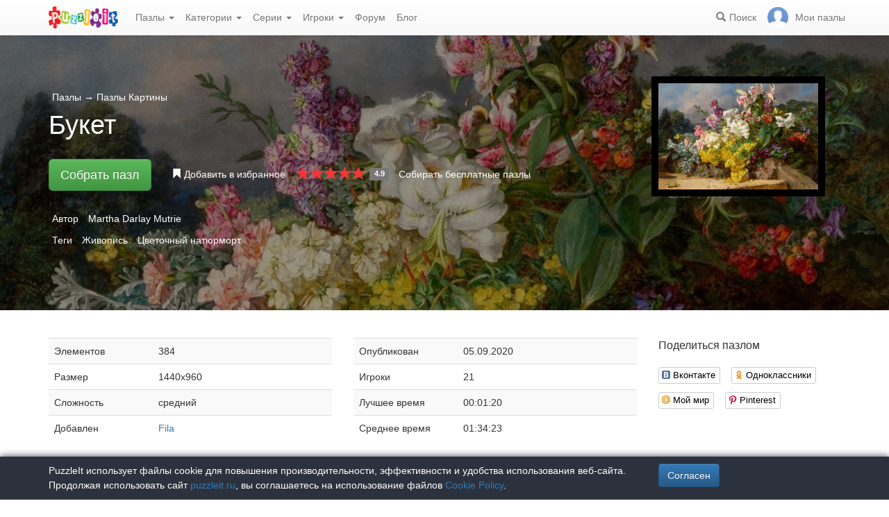

--- FILE ---
content_type: text/html; charset=UTF-8
request_url: https://puzzleit.ru/puzzles/view/222978
body_size: 7444
content:
<!DOCTYPE html>
<html lang="ru">
<head>
  <meta charset="utf-8"/>  <title>Пазл «Букет» из 384 элементов | Собрать онлайн пазл №222978</title>

  <meta http-equiv="X-UA-Compatible" content="IE=edge" />
  <meta name="viewport" content="width=device-width, initial-scale=1.0">

  <meta name="robots" content="noodp"/>
  <meta name="yandex-verification" content="43838647cafd4911" />
  <meta name="description" content="Martha Darlay Mutrie"/><meta property="og:title" content="Пазл «Букет» из 384 элементов | Собрать онлайн пазл №222978"/><meta property="og:description" content="Martha Darlay Mutrie"/><meta property="og:image" content="https://puzzleit.ru/files/puzzles/223/222978/_background.webp"/>
  <link href="/favicon.ico" type="image/x-icon" rel="icon"/>
  <link href="/favicon.ico" type="image/x-icon" rel="shortcut icon"/>
  
  <link rel="apple-touch-icon" href="/apple-touch-icon.png">
  <link rel="apple-touch-icon" sizes="76x76" href="/apple-touch-icon-76x76.png">
  <link rel="apple-touch-icon" sizes="120x120" href="/apple-touch-icon-120x120.png">
  <link rel="apple-touch-icon" sizes="152x152" href="/apple-touch-icon-152x152.png">

  <link rel="stylesheet" href="/bootstrap/3.3.6/css/bootstrap.min.css">
  <link rel="stylesheet" href="/bootstrap/3.3.6/css/bootstrap-theme.min.css">
  <link rel="stylesheet" href="/font-awesome/4.7.0/css/font-awesome.min.css">
  <link rel="stylesheet" href="/c/styles.min.css">

  <link rel="stylesheet" href="/c/star-rating.min.css"/><link rel="stylesheet" href="/fancybox/jquery.fancybox.css"/><link rel="stylesheet" href="/c/social-likes_birman.css"/>
  <script src="/j/jquery-1.11.1.min.js"></script>
  <script src="/j/jquery-1.11.2-ui.min.js"></script>
  <script src="/bootstrap/3.2.0/js/bootstrap.min.js"></script>

  <!--[if lt IE 9]>
  <script src="//oss.maxcdn.com/html5shiv/3.7.2/html5shiv.min.js"></script>
  <script src="//oss.maxcdn.com/respond/1.4.2/respond.min.js"></script>
  <![endif]-->

  <script src="/j/star-rating.min.js"></script><script src="/j/readmore.min.js"></script><script src="/fancybox/jquery.fancybox.pack.js"></script><script src="/j/social-likes.min.js"></script>
  <link rel="canonical" href="https://puzzleit.ru/puzzles/view/222978" />

  <script>
    function hideFlash() {
      $('.success').fadeOut();
      $('.error').fadeOut();
    }

    $(document).ready(function () {
      $(document).click(function () {
        hideFlash();
      });

      setTimeout(hideFlash, 5000);
    });
  </script>
</head>
<body>
  
  <header class="navbar-fixed-top">
  <div class="navbar navbar-default navbar-static-top" id="top" role="banner">
    <div class="container">
      <div class="navbar-header">
        <button class="navbar-toggle collapsed" type="button" data-toggle="collapse" data-target=".bs-navbar-collapse">
          <span class="sr-only">Меню</span>
          <span class="icon-bar"></span>
          <span class="icon-bar"></span>
          <span class="icon-bar"></span>
        </button>
        <span class="search-link navbar-link navbar-toggle collapsed"><span class="hidden visible-xs glyphicon glyphicon-search"></span></span>
        <a href="/" class="navbar-brand"><img src="/i/logo.png" alt="PuzzleIt - пазлы онлайн. Большая колллекция бесплатных онлайн пазлов!" title="PuzzleIt - пазлы онлайн. Большая колллекция бесплатных онлайн пазлов!"/></a>
      </div>
      <nav class="collapse navbar-collapse bs-navbar-collapse">
        <ul class="nav navbar-nav">
          <li class="dropdown">
            <a href="#" class="dropdown-toggle" data-toggle="dropdown">Пазлы <span class="caret"></span></a>
            <ul class="dropdown-menu">
              <li><a href="/">Все</a></li>
              <li><a href="/puzzles/tag/free">Бесплатные</a></li>
            </ul>
          </li>
          <li class="dropdown">
            <a href="#" class="dropdown-toggle" data-toggle="dropdown">Категории <span class="caret"></span></a>
            <ul class="dropdown-menu">
              <li><a href="/puzzles/category/bolshie-pazly">Большие пазлы</a></li>
              <li><a href="/puzzles/category/new-year">Новогодние пазлы</a></li>
              <li><a href="/puzzles/category/cities-and-countries">Города и страны</a></li>
              <li><a href="/puzzles/category/for-adults">Пазлы для взрослых</a></li>
              <li><a href="/puzzles/category/for-kids">Пазлы для детей</a></li>
              <li><a href="/puzzles/category/animals">Животные</a></li>
              <li><a href="/puzzles/category/photo">Фотографии</a></li>
              <li><a href="/puzzles/category/paintings">Картины</a></li>
              <li><a href="/puzzles/category/cartoons">Мультфильмы</a></li>
              <li><a href="/puzzles/category/nature">Природа</a></li>
              <li><a href="/puzzles/category/architecture">Архитектура</a></li>
              <li><a href="/puzzles/category/girls">Девушки</a></li>
              <li><a href="/puzzles/category/dinosaurs">Динозавры</a></li>
              <li><a href="/puzzles/category/pazly-s-edoj">Еда</a></li>
              <li><a href="/puzzles/category/pazly-s-kartami">Карты</a></li>
              <li><a href="/puzzles/category/horses">Лошади</a></li>
              <li><a href="/puzzles/category/mashiny">Машины</a></li>
              <li><a href="/puzzles/category/cinema">Фильмы</a></li>
              <li><a href="/puzzles/category/pazly-so-skazkami">Сказки</a></li>
              <li><a href="/puzzles/category/flowers">Цветы</a></li>
            </ul>
          </li>
          <li class="dropdown">
            <a href="#" class="dropdown-toggle" data-toggle="dropdown">Серии <span class="caret"></span></a>
            <ul class="dropdown-menu">
              <li><a href="/series/tags">Темы и коллекции</a></li>
              <li><a href="/series/authors">Авторы</a></li>
            </ul>
          </li>
          <li class="dropdown">
            <a href="#" class="dropdown-toggle" data-toggle="dropdown">Игроки <span class="caret"></span></a>
            <ul class="dropdown-menu">
              <li><a href="/users" rel="nofollow">Рейтинг игроков</a></li>
              <li><a href="/comments" rel="nofollow">Лента комментариев</a></li>
            </ul>
          </li>
          <li class="">
            <a href="/forum">Форум</a>
          </li>
          <li class="">
            <a href="/blog">Блог</a>
          </li>
        </ul>
        <ul class="nav navbar-nav navbar-right">
          <li class="search-link hidden-xs" title="Поиск">
            <a href="/?search" rel="nofollow"><span class="glyphicon glyphicon-search"></span><span>Поиск</span></a>
          </li>
          <li id="my-link" title="Мои пазлы">
            <a href="/my" rel="nofollow"><img src="/img/photo-empty.webp" alt=""/><span>Мои пазлы </span></a>
          </li>
        </ul>
      </nav>
    </div>
  </div>
</header>

<script>
  $(function () {
    $(".search-link").click(function (e) {
      $("#filters").toggle();
      e.preventDefault();
      return false;
    });
    $("#filters .close").click(function () {
      $('#content').css({'padding-top': ''});
      $("#filters").hide();
    });
  });
</script>
<div id="filters" class="container" style="display: none;">
  <form action="/" method="get" class="form-inline">
    <div class="btn-toolbar navbar-right" role="toolbar">
      <div id="allOrFree" class="btn-group navbar-btn btn-group-sm">
        <a href="/" class="btn btn-default active">Все</a>
        <a href="/puzzles/tag/free" class="btn btn-default">Бесплатные</a>
      </div>
      <div id="sort" class="btn-group navbar-btn btn-group-sm">
        <a rel="nofollow" class="btn btn-default active" href="/?sort=Puzzles.published&direction=asc">по дате&nbsp;<span class="hidden-xs glyphicon glyphicon-sort-by-attributes-alt" aria-hidden="true"></span></a>
        <a rel="nofollow" class="btn btn-default" href="/?sort=Puzzles.pieces&direction=asc">сложности</a>
        <a rel="nofollow" class="btn btn-default" href="/?sort=Puzzles.rating&direction=asc">рейтингу</a>
        <a rel="nofollow" class="btn btn-default" href="/?sort=Puzzles.game_session_count&direction=asc">сборам</a>
      </div>
      <div id="search" class="btn-group btn-group-sm navbar-btn">
        <div class="input-group input-group-sm">
          <input type="text" name="search" class="form-control" value="" />
          <span class="input-group-btn">
            <button class="btn btn-default" type="submit"><span class="glyphicon glyphicon-search"></span></button>
          </span>
        </div>
      </div>
    </div>
  </form>
</div>
  <div id="content">
    
<script>
  $(function() {
    $('#rating').on('rating.change', function(event, value, caption) {
      $.post('/puzzles/vote/222978', {'rate': value, _method: 'POST'});
      $('#rating').rating('refresh', {disabled: true, defaultCaption: 'Ваша оценка: ' + value});
    });
  });
  $(document).ready(function() {
    $(".fancybox").fancybox({
      tpl : {
        closeBtn : '<a title="Закрыть" class="fancybox-item fancybox-close" href="javascript:;"></a>'
     }
    });
  });
</script>

<div class="puzzle">
  <div class="header" style="background-image: url('//puzzleit.ru/files/puzzles/223/222978/_background.webp');">
    <div class="container">
      <div class="row">
        <div class="col-md-9 col-sm-8 col-xs-12">
          <ul class="tags list-inline text-white">
            <li>
              <a href="/">Пазлы</a>
 <span class="large">&rarr;</span> <a href="/puzzles/category/paintings">Пазлы Картины</a>
            </li>
          </ul>

          <h1>Букет</h1>

        </div>
        <div class="col-md-3 col-sm-4 col-xs-12">
          <a class="img-preview fancybox" target="_blank" href="//puzzleit.ru/files/puzzles/223/222978/_original.jpg">
            <img src="//puzzleit.ru/files/puzzles/223/222978/_preview.webp" class="hidden-xs" title="Показать картинку"/>
            <span class="hidden-sm hidden-md hidden-lg"><i class="glyphicon glyphicon-search"></i> Показать картинку</span>
          </a>
        </div>
        <div class="col-md-9 col-sm-8 col-xs-12">
          <ul class="actions list-inline">
            <li class="button">
              <a href="/puzzles/game/222978" class="btn btn-lg btn-success" id="solveButton" rel=”nofollow”>Собрать пазл</a>
            </li>
            <li class="favorite ">
              <a href="/puzzles/favorite/222978" title="Добавить в избранное" rel=”nofollow”>
                <span class="glyphicon glyphicon-bookmark"></span>
                <span>Добавить в избранное</span>
              </a>
            </li>
            <li class="rating">
              <input id="rating" disabled="disabled" value="4.9" class="rating form-control hide" data-size="xs" data-step="1" data-max="5" data-min="0" data-show-clear="false" data-clear-caption="нет оценок" data-default-caption="{rating}" data-star-captions="{}">
            </li>
            <li>
              <a href="/puzzles/tag/free">Собирать бесплатные пазлы</a>
            </li>
          </ul>
        </div>
      </div>

          <ul class="tags list-inline text-white">
            <li>Автор</li>
            <li><a href="/puzzles/author/martha-darlay-mutrie">Martha Darlay Mutrie</a></li>
          </ul>

          <ul class="tags list-inline text-white">
            <li>Теги</li>
            <li><a href="/puzzles/tag/zhivopis">Живопись</a></li>
            <li><a href="/puzzles/tag/tsvetochnyiy-natyurmort">Цветочный натюрморт</a></li>
          </ul>

    </div>
  </div>

  <div class="container m-section">
    <div class="row">
      <div class="pull-right col-md-3 col-sm-3 col-xs-12">
        <p class="lead">Поделиться пазлом</p>
        
<div class="social-likes" data-url="https://puzzleit.ru/puzzles/view/222978">
  <div class="vkontakte" title="Поделиться во Вконтакте">Вконтакте</div>
	<div class="odnoklassniki" title="Поделиться в Одноклассниках">Одноклассники</div>
	<div class="mailru" title="Поделиться в Моём мире">Мой мир</div>
	<div class="pinterest" title="Поделиться на Pinterest" data-media="https://puzzleit.ru/files/puzzles/223/222978/_original.jpg">Pinterest</div>
</div>
      </div>
      <div class="col-md-9 col-sm-9 col-xs-12">
        <div class="row params">
          <div class="col-md-6 col-xs-12">
            <table class="table table-striped">
              <tr>
                <td>Элементов</td>
                <td>384</td>
              </tr>
              <tr>
                <td>Размер</td>
                <td>1440x960</td>
              </tr>
              <tr>
                <td>Сложность</td>
                <td>средний</td>
              </tr>
              <tr>
                <td>Добавлен</td>
                <td><a href="/users/2184" class="absolute" rel="nofollow">Fila</a></td>
              </tr>
            </table>
          </div>
          <div class="col-md-6 col-xs-12">
            <table class="table table-striped">
              <tr>
                <td>Опубликован</td>
                <td>05.09.2020</td>
              </tr>
              <tr>
                <td>Игроки</td>
                <td>21</td>
              </tr>
              <tr>
                <td>Лучшее время</td>
                <td>00:01:20</td>
              </tr>
              <tr>
                <td>Среднее время</td>
                <td>01:34:23</td>
              </tr>
            </table>
          </div>
        </div>
        <div class="description">
          <div id="article">Martha Darlay Mutrie</div>
          <script>
            $(function () {
              $("#article").readmore({
                collapsedHeight: 200,
                moreLink: '<a href="#">Читать дальше</a>',
                lessLink: '<a href="#">Закрыть</a>'
              });
            });
          </script>
        </div>
      </div>
    </div>

    <div class="row">
      <div class="pull-right col-md-4 col-xs-12 col-sm-12">
        <div class="users-rating">
          <div class="row">
            <div class="pull-left"><h2>Рейтинг игроков</h2></div>
            <div class="pull-right"><span class="time">Время сбора</span></div>
          </div>
          <div class="row">
            <div class="line"></div>
          </div>
          <div class="row">
            <div class="pull-left"><div class="user">
  <div class="userpic" title="Владимир">
  <div class="crown" title="Имеет подписку"></div>
  <a href="/users/2178"><img src="//puzzleit.ru/files/users/2/userpic_2178.gif" alt="Владимир" rel="nofollow"/></a></div>  <div class="name">
    <a href="/users/2178" rel="nofollow">Владимир</a>    <span class="crown" title="Почётный участник клуба любителей пазлов"><span class=" glyphicon glyphicon-king" aria-hidden="true"></span></span>
  </div>
</div>
</div>
            <div class="pull-right"><span class="time">00:01:20</span></div>
          </div>
          <div class="row">
            <div class="line"></div>
          </div>
          <div class="row">
            <div class="pull-left"><div class="user">
  <div class="userpic" title="Vika777">
  <div class="crown" title="Имеет подписку"></div>
  <a href="/users/1180"><img src="/img/photo-empty.png" alt="Vika777" rel="nofollow"/></a></div>  <div class="name">
    <a href="/users/1180" rel="nofollow">Vika777</a>    <span class="crown" title="Почётный участник клуба любителей пазлов"><span class=" glyphicon glyphicon-king" aria-hidden="true"></span></span>
  </div>
</div>
</div>
            <div class="pull-right"><span class="time">00:19:05</span></div>
          </div>
          <div class="row">
            <div class="line"></div>
          </div>
          <div class="row">
            <div class="pull-left"><div class="user">
  <div class="userpic" title="Tina47">
  <div class="crown" title="Имеет подписку"></div>
  <a href="/users/725"><img src="/img/photo-empty.png" alt="Tina47" rel="nofollow"/></a></div>  <div class="name">
    <a href="/users/725" rel="nofollow">Tina47</a>    <span class="crown" title="Почётный участник клуба любителей пазлов"><span class=" glyphicon glyphicon-king" aria-hidden="true"></span></span>
  </div>
</div>
</div>
            <div class="pull-right"><span class="time">00:43:17</span></div>
          </div>
          <div class="row">
            <div class="line"></div>
          </div>
          <div class="row">
            <div class="pull-left"><div class="user">
  <div class="userpic" title="Aljonka">
  <a href="/users/40981"><img src="//puzzleit.ru/files/users/41/userpic_40981.gif" alt="Aljonka" rel="nofollow"/></a></div>  <div class="name">
    <a href="/users/40981" rel="nofollow">Aljonka</a>  </div>
</div>
</div>
            <div class="pull-right"><span class="time">00:46:55</span></div>
          </div>
          <div class="row">
            <div class="line"></div>
          </div>
          <div class="row">
            <div class="pull-left"><div class="user">
  <div class="userpic" title="corvus1974">
  <a href="/users/18590"><img src="//puzzleit.ru/files/users/19/userpic_18590.gif" alt="corvus1974" rel="nofollow"/></a></div>  <div class="name">
    <a href="/users/18590" rel="nofollow">corvus1974</a>  </div>
</div>
</div>
            <div class="pull-right"><span class="time">00:50:30</span></div>
          </div>
          <div class="row">
            <div class="line"></div>
          </div>
          <div class="row">
            <div class="pull-left"><div class="user">
  <div class="userpic" title="vasilbca">
  <a href="/users/98887"><img src="/img/photo-empty.png" alt="vasilbca" rel="nofollow"/></a></div>  <div class="name">
    <a href="/users/98887" rel="nofollow">vasilbca</a>  </div>
</div>
</div>
            <div class="pull-right"><span class="time">00:51:56</span></div>
          </div>
          <div class="row">
            <div class="line"></div>
          </div>
          <div class="row">
            <div class="pull-left"><div class="user">
  <div class="userpic" title="feba">
  <div class="crown" title="Имеет подписку"></div>
  <a href="/users/1075"><img src="/img/photo-empty.png" alt="feba" rel="nofollow"/></a></div>  <div class="name">
    <a href="/users/1075" rel="nofollow">feba</a>    <span class="crown" title="Почётный участник клуба любителей пазлов"><span class=" glyphicon glyphicon-king" aria-hidden="true"></span></span>
  </div>
</div>
</div>
            <div class="pull-right"><span class="time">00:52:59</span></div>
          </div>
          <div class="row">
            <div class="line"></div>
          </div>
          <div class="row">
            <div class="pull-left"><div class="user">
  <div class="userpic" title="zasmin">
  <div class="crown" title="Имеет подписку"></div>
  <a href="/users/744"><img src="//puzzleit.ru/files/users/1/userpic_744.gif" alt="zasmin" rel="nofollow"/></a></div>  <div class="name">
    <a href="/users/744" rel="nofollow">zasmin</a>    <span class="crown" title="Почётный участник клуба любителей пазлов"><span class=" glyphicon glyphicon-king" aria-hidden="true"></span></span>
  </div>
</div>
</div>
            <div class="pull-right"><span class="time">01:06:27</span></div>
          </div>
          <div class="row">
            <div class="line"></div>
          </div>
          <div class="row">
            <div class="pull-left"><div class="user">
  <div class="userpic" title="leila64">
  <a href="/users/103752"><img src="/img/photo-empty.png" alt="leila64" rel="nofollow"/></a></div>  <div class="name">
    <a href="/users/103752" rel="nofollow">leila64</a>  </div>
</div>
</div>
            <div class="pull-right"><span class="time">01:08:15</span></div>
          </div>
          <div class="row">
            <div class="line"></div>
          </div>
          <div class="row">
            <div class="pull-left"><div class="user">
  <div class="userpic" title="MARABU">
  <a href="/users/808"><img src="/img/photo-empty.png" alt="MARABU" rel="nofollow"/></a></div>  <div class="name">
    <a href="/users/808" rel="nofollow">MARABU</a>  </div>
</div>
</div>
            <div class="pull-right"><span class="time">01:10:05</span></div>
          </div>
          <div class="row">
            <div class="line"></div>
          </div>
          <div class="row">
            <div class="pull-left"><div class="user">
  <div class="userpic" title="granka">
  <a href="/users/9130"><img src="/img/photo-empty.png" alt="granka" rel="nofollow"/></a></div>  <div class="name">
    <a href="/users/9130" rel="nofollow">granka</a>  </div>
</div>
</div>
            <div class="pull-right"><span class="time">01:15:52</span></div>
          </div>
          <div class="row">
            <div class="line"></div>
          </div>
          <div class="row">
            <div class="pull-left"><div class="user">
  <div class="userpic" title="Svetik 007">
  <a href="/users/6504"><img src="/img/photo-empty.png" alt="Svetik 007" rel="nofollow"/></a></div>  <div class="name">
    <a href="/users/6504" rel="nofollow">Svetik 007</a>  </div>
</div>
</div>
            <div class="pull-right"><span class="time">01:19:45</span></div>
          </div>
          <div class="row">
            <div class="line"></div>
          </div>
          <div class="row">
            <div class="pull-left"><div class="user">
  <div class="userpic" title="koroleva68">
  <a href="/users/57647"><img src="//puzzleit.ru/files/users/58/userpic_57647.gif" alt="koroleva68" rel="nofollow"/></a></div>  <div class="name">
    <a href="/users/57647" rel="nofollow">koroleva68</a>  </div>
</div>
</div>
            <div class="pull-right"><span class="time">01:19:47</span></div>
          </div>
          <div class="row">
            <div class="line"></div>
          </div>
          <div class="row">
            <div class="pull-left"><div class="user">
  <div class="userpic" title="Агата 2">
  <a href="/users/40415"><img src="//puzzleit.ru/files/users/40/userpic_40415.gif" alt="Агата 2" rel="nofollow"/></a></div>  <div class="name">
    <a href="/users/40415" rel="nofollow">Агата 2</a>  </div>
</div>
</div>
            <div class="pull-right"><span class="time">01:19:52</span></div>
          </div>
          <div class="row">
            <div class="line"></div>
          </div>
          <div class="row">
            <div class="pull-left"><div class="user">
  <div class="userpic" title="ЛЕСЯ ">
  <div class="crown" title="Имеет подписку"></div>
  <a href="/users/7257"><img src="/img/photo-empty.png" alt="ЛЕСЯ " rel="nofollow"/></a></div>  <div class="name">
    <a href="/users/7257" rel="nofollow">ЛЕСЯ </a>    <span class="crown" title="Почётный участник клуба любителей пазлов"><span class=" glyphicon glyphicon-king" aria-hidden="true"></span></span>
  </div>
</div>
</div>
            <div class="pull-right"><span class="time">01:23:58</span></div>
          </div>
          <div class="row">
            <div class="line"></div>
          </div>
          <div class="row">
            <div class="pull-left"><div class="user">
  <div class="userpic" title="Людмила26">
  <a href="/users/100267"><img src="//puzzleit.ru/files/users/100/userpic_100267.gif" alt="Людмила26" rel="nofollow"/></a></div>  <div class="name">
    <a href="/users/100267" rel="nofollow">Людмила26</a>  </div>
</div>
</div>
            <div class="pull-right"><span class="time">01:25:39</span></div>
          </div>
          <div class="row">
            <div class="line"></div>
          </div>
          <div class="row">
            <div class="pull-left"><div class="user">
  <div class="userpic" title="zoi">
  <a href="/users/80924"><img src="/img/photo-empty.png" alt="zoi" rel="nofollow"/></a></div>  <div class="name">
    <a href="/users/80924" rel="nofollow">zoi</a>  </div>
</div>
</div>
            <div class="pull-right"><span class="time">01:29:53</span></div>
          </div>
          <div class="row">
            <div class="line"></div>
          </div>
          <div class="row">
            <div class="pull-left"><div class="user">
  <div class="userpic" title="prettykatie">
  <a href="/users/90906"><img src="/img/photo-empty.png" alt="prettykatie" rel="nofollow"/></a></div>  <div class="name">
    <a href="/users/90906" rel="nofollow">prettykatie</a>  </div>
</div>
</div>
            <div class="pull-right"><span class="time">01:56:28</span></div>
          </div>
          <div class="row">
            <div class="line"></div>
          </div>
          <div class="row">
            <div class="pull-left"><div class="user">
  <div class="userpic" title="sophia_z50">
  <a href="/users/18553"><img src="/img/photo-empty.png" alt="sophia_z50" rel="nofollow"/></a></div>  <div class="name">
    <a href="/users/18553" rel="nofollow">sophia_z50</a>  </div>
</div>
</div>
            <div class="pull-right"><span class="time">02:35:04</span></div>
          </div>
          <div class="row">
            <div class="line"></div>
          </div>
          <div class="row">
            <div class="pull-left"><div class="user">
  <div class="userpic" title="ВИКА1980">
  <a href="/users/92444"><img src="/img/photo-empty.png" alt="ВИКА1980" rel="nofollow"/></a></div>  <div class="name">
    <a href="/users/92444" rel="nofollow">ВИКА1980</a>  </div>
</div>
</div>
            <div class="pull-right"><span class="time">03:50:57</span></div>
          </div>
        </div>
      </div>
      <div class="pull-left col-md-8 col-sm-12">
        
<div id="comments" class="comments">
  <div class="mb-30">
    <h2>Комментарии к пазлу</h2>
    
  </div>

  <div class="mb-30">
    <p class="lead">Добавить комментарий</p>
    <div><a href="/login?redirect=/puzzles/view/222978" rel="nofollow">Войдите</a> или <a href="/register?redirect=/puzzles/view/222978" rel="nofollow">зарегистрируйтесь</a>, чтобы добавлять комментарии.</div>
  </div>
</div>

<script>
  $(function() {
    $(".comment a.comment-link").click(function(e) {
      e.preventDefault();
      $(this).parents('.comment-body').find('.form').load($(this).attr('href'));
      return false;
    });
  });
</script>
      </div>
    </div>
  </div>
</div>


  <div class="container"><h2>Похожие пазлы</h2></div>
  <div id="puzzles" class="row puzzles">
    <div class="list clearfix">
    <div class="item-container col-lg-2 col-md-2 col-sm-3 col-xs-6">
  <div class="item-square"></div>
  <div class="item-box">
    <div class="item">
      <img src="//puzzleit.ru/files/puzzles/347/347021/_thumb.webp" alt="Пазл: Натюрморт с клубникой" />
      <a href="/puzzles/view/347021" class="title">Натюрморт с клубникой</a>

      <a href="/puzzles/game/347021" class="glyphicon glyphicon-play" title="Собрать пазл" rel=”nofollow”></a>



      <form name="post_6981398a3661d178393014" style="display:none;" method="post" action="/puzzles/favorite/347021"><input type="hidden" name="_method" value="POST"/></form><a href="#" title="Добавить в избранное" class="favorite glyphicon glyphicon-bookmark mr-5" onclick="document.post_6981398a3661d178393014.submit(); event.returnValue = false; return false;"></a>      <ul>
        <li title="Элементов"><i class="fa fa-puzzle-piece"></i>&nbsp;285</li>
        <li title="Игроки"><i class="fa fa-user"></i>&nbsp;2</li>
        <li title="Рейтинг"><i class="fa fa-star"></i>&nbsp;0</li>
      </ul>

    </div>
  </div>
</div>    <div class="item-container col-lg-2 col-md-2 col-sm-3 col-xs-6">
  <div class="item-square"></div>
  <div class="item-box">
    <div class="item">
      <img src="//puzzleit.ru/files/puzzles/344/344298/_thumb.webp" alt="Пазл: Маленькая галерея" />
      <a href="/puzzles/view/344298" class="title">Маленькая галерея</a>

      <a href="/puzzles/game/344298" class="glyphicon glyphicon-play" title="Собрать пазл" rel=”nofollow”></a>



      <form name="post_6981398a366e8591757057" style="display:none;" method="post" action="/puzzles/favorite/344298"><input type="hidden" name="_method" value="POST"/></form><a href="#" title="Добавить в избранное" class="favorite glyphicon glyphicon-bookmark mr-5" onclick="document.post_6981398a366e8591757057.submit(); event.returnValue = false; return false;"></a>      <ul>
        <li title="Элементов"><i class="fa fa-puzzle-piece"></i>&nbsp;294</li>
        <li title="Игроки"><i class="fa fa-user"></i>&nbsp;2</li>
        <li title="Рейтинг"><i class="fa fa-star"></i>&nbsp;5</li>
      </ul>

    </div>
  </div>
</div>    <div class="item-container col-lg-2 col-md-2 col-sm-3 col-xs-6">
  <div class="item-square"></div>
  <div class="item-box">
    <div class="item">
      <img src="//puzzleit.ru/files/puzzles/314/313600/_thumb.webp" alt="Пазл: Девушка у фонтана " />
      <a href="/puzzles/view/313600" class="title">Девушка у фонтана </a>

      <a href="/puzzles/game/313600" class="glyphicon glyphicon-play" title="Собрать пазл" rel=”nofollow”></a>



      <form name="post_6981398a3675a048919223" style="display:none;" method="post" action="/puzzles/favorite/313600"><input type="hidden" name="_method" value="POST"/></form><a href="#" title="Добавить в избранное" class="favorite glyphicon glyphicon-bookmark mr-5" onclick="document.post_6981398a3675a048919223.submit(); event.returnValue = false; return false;"></a>      <ul>
        <li title="Элементов"><i class="fa fa-puzzle-piece"></i>&nbsp;180</li>
        <li title="Игроки"><i class="fa fa-user"></i>&nbsp;2</li>
        <li title="Рейтинг"><i class="fa fa-star"></i>&nbsp;5</li>
      </ul>

    </div>
  </div>
</div>    <div class="item-container col-lg-2 col-md-2 col-sm-3 col-xs-6">
  <div class="item-square"></div>
  <div class="item-box">
    <div class="item">
      <img src="//puzzleit.ru/files/puzzles/328/328144/_thumb.webp" alt="Пазл: Портреты" />
      <a href="/puzzles/view/328144" class="title">Портреты</a>

      <a href="/puzzles/game/328144" class="glyphicon glyphicon-play" title="Собрать пазл" rel=”nofollow”></a>



      <form name="post_6981398a367c1237599589" style="display:none;" method="post" action="/puzzles/favorite/328144"><input type="hidden" name="_method" value="POST"/></form><a href="#" title="Добавить в избранное" class="favorite glyphicon glyphicon-bookmark mr-5" onclick="document.post_6981398a367c1237599589.submit(); event.returnValue = false; return false;"></a>      <ul>
        <li title="Элементов"><i class="fa fa-puzzle-piece"></i>&nbsp;225</li>
        <li title="Игроки"><i class="fa fa-user"></i>&nbsp;3</li>
        <li title="Рейтинг"><i class="fa fa-star"></i>&nbsp;5</li>
      </ul>

    </div>
  </div>
</div>    <div class="item-container col-lg-2 col-md-2 col-sm-3 col-xs-6">
  <div class="item-square"></div>
  <div class="item-box">
    <div class="item">
      <img src="//puzzleit.ru/files/puzzles/347/347029/_thumb.webp" alt="Пазл: Старое дерево " />
      <a href="/puzzles/view/347029" class="title">Старое дерево </a>

      <a href="/puzzles/game/347029" class="glyphicon glyphicon-play" title="Собрать пазл" rel=”nofollow”></a>



      <form name="post_6981398a36825984651887" style="display:none;" method="post" action="/puzzles/favorite/347029"><input type="hidden" name="_method" value="POST"/></form><a href="#" title="Добавить в избранное" class="favorite glyphicon glyphicon-bookmark mr-5" onclick="document.post_6981398a36825984651887.submit(); event.returnValue = false; return false;"></a>      <ul>
        <li title="Элементов"><i class="fa fa-puzzle-piece"></i>&nbsp;256</li>
        <li title="Игроки"><i class="fa fa-user"></i>&nbsp;0</li>
        <li title="Рейтинг"><i class="fa fa-star"></i>&nbsp;5</li>
      </ul>

    </div>
  </div>
</div>    <div class="item-container col-lg-2 col-md-2 col-sm-3 col-xs-6">
  <div class="item-square"></div>
  <div class="item-box">
    <div class="item">
      <img src="//puzzleit.ru/files/puzzles/342/342039/_thumb.webp" alt="Пазл: В золотых лучах заката" />
      <a href="/puzzles/view/342039" class="title">В золотых лучах заката</a>

      <a href="/puzzles/game/342039" class="glyphicon glyphicon-play" title="Собрать пазл" rel=”nofollow”></a>



      <form name="post_6981398a3688f799289516" style="display:none;" method="post" action="/puzzles/favorite/342039"><input type="hidden" name="_method" value="POST"/></form><a href="#" title="Добавить в избранное" class="favorite glyphicon glyphicon-bookmark mr-5" onclick="document.post_6981398a3688f799289516.submit(); event.returnValue = false; return false;"></a>      <ul>
        <li title="Элементов"><i class="fa fa-puzzle-piece"></i>&nbsp;140</li>
        <li title="Игроки"><i class="fa fa-user"></i>&nbsp;3</li>
        <li title="Рейтинг"><i class="fa fa-star"></i>&nbsp;5</li>
      </ul>

    </div>
  </div>
</div>    <div class="item-container col-lg-2 col-md-2 col-sm-3 col-xs-6">
  <div class="item-square"></div>
  <div class="item-box">
    <div class="item">
      <img src="//puzzleit.ru/files/puzzles/345/344903/_thumb.webp" alt="Пазл: Весна на старте" />
      <a href="/puzzles/view/344903" class="title">Весна на старте</a>

      <a href="/puzzles/game/344903" class="glyphicon glyphicon-play" title="Собрать пазл" rel=”nofollow”></a>



      <form name="post_6981398a368f6896544036" style="display:none;" method="post" action="/puzzles/favorite/344903"><input type="hidden" name="_method" value="POST"/></form><a href="#" title="Добавить в избранное" class="favorite glyphicon glyphicon-bookmark mr-5" onclick="document.post_6981398a368f6896544036.submit(); event.returnValue = false; return false;"></a>      <ul>
        <li title="Элементов"><i class="fa fa-puzzle-piece"></i>&nbsp;192</li>
        <li title="Игроки"><i class="fa fa-user"></i>&nbsp;3</li>
        <li title="Рейтинг"><i class="fa fa-star"></i>&nbsp;5</li>
      </ul>

    </div>
  </div>
</div>    <div class="item-container col-lg-2 col-md-2 col-sm-3 col-xs-6">
  <div class="item-square"></div>
  <div class="item-box">
    <div class="item">
      <img src="//puzzleit.ru/files/puzzles/346/345771/_thumb.webp" alt="Пазл: Рождественские угощения " />
      <a href="/puzzles/view/345771" class="title">Рождественские угощения </a>

      <a href="/puzzles/game/345771" class="glyphicon glyphicon-play" title="Собрать пазл" rel=”nofollow”></a>



      <form name="post_6981398a3695a907950041" style="display:none;" method="post" action="/puzzles/favorite/345771"><input type="hidden" name="_method" value="POST"/></form><a href="#" title="Добавить в избранное" class="favorite glyphicon glyphicon-bookmark mr-5" onclick="document.post_6981398a3695a907950041.submit(); event.returnValue = false; return false;"></a>      <ul>
        <li title="Элементов"><i class="fa fa-puzzle-piece"></i>&nbsp;391</li>
        <li title="Игроки"><i class="fa fa-user"></i>&nbsp;1</li>
        <li title="Рейтинг"><i class="fa fa-star"></i>&nbsp;5</li>
      </ul>

    </div>
  </div>
</div>    <div class="item-container col-lg-2 col-md-2 col-sm-3 col-xs-6">
  <div class="item-square"></div>
  <div class="item-box">
    <div class="item">
      <img src="//puzzleit.ru/files/puzzles/345/345316/_thumb.webp" alt="Пазл: Укротитель змей" />
      <a href="/puzzles/view/345316" class="title">Укротитель змей</a>

      <a href="/puzzles/game/345316" class="glyphicon glyphicon-play" title="Собрать пазл" rel=”nofollow”></a>



      <form name="post_6981398a369bd056672625" style="display:none;" method="post" action="/puzzles/favorite/345316"><input type="hidden" name="_method" value="POST"/></form><a href="#" title="Добавить в избранное" class="favorite glyphicon glyphicon-bookmark mr-5" onclick="document.post_6981398a369bd056672625.submit(); event.returnValue = false; return false;"></a>      <ul>
        <li title="Элементов"><i class="fa fa-puzzle-piece"></i>&nbsp;486</li>
        <li title="Игроки"><i class="fa fa-user"></i>&nbsp;2</li>
        <li title="Рейтинг"><i class="fa fa-star"></i>&nbsp;5</li>
      </ul>

    </div>
  </div>
</div>    <div class="item-container col-lg-2 col-md-2 col-sm-3 col-xs-6">
  <div class="item-square"></div>
  <div class="item-box">
    <div class="item">
      <img src="//puzzleit.ru/files/puzzles/347/347020/_thumb.webp" alt="Пазл: Зимний пейзаж" />
      <a href="/puzzles/view/347020" class="title">Зимний пейзаж</a>

      <a href="/puzzles/game/347020" class="glyphicon glyphicon-play" title="Собрать пазл" rel=”nofollow”></a>

      <span class="free" title="Бесплатный пазл"><i class="fa fa-gift"></i></span>


      <form name="post_6981398a36a24524989695" style="display:none;" method="post" action="/puzzles/favorite/347020"><input type="hidden" name="_method" value="POST"/></form><a href="#" title="Добавить в избранное" class="favorite glyphicon glyphicon-bookmark mr-5" onclick="document.post_6981398a36a24524989695.submit(); event.returnValue = false; return false;"></a>      <ul>
        <li title="Элементов"><i class="fa fa-puzzle-piece"></i>&nbsp;160</li>
        <li title="Игроки"><i class="fa fa-user"></i>&nbsp;11</li>
        <li title="Рейтинг"><i class="fa fa-star"></i>&nbsp;4.9</li>
      </ul>

    </div>
  </div>
</div>    <div class="item-container col-lg-2 col-md-2 col-sm-3 col-xs-6">
  <div class="item-square"></div>
  <div class="item-box">
    <div class="item">
      <img src="//puzzleit.ru/files/puzzles/312/312045/_thumb.webp" alt="Пазл: Брат и сестра " />
      <a href="/puzzles/view/312045" class="title">Брат и сестра </a>

      <a href="/puzzles/game/312045" class="glyphicon glyphicon-play" title="Собрать пазл" rel=”nofollow”></a>



      <form name="post_6981398a36a89734723050" style="display:none;" method="post" action="/puzzles/favorite/312045"><input type="hidden" name="_method" value="POST"/></form><a href="#" title="Добавить в избранное" class="favorite glyphicon glyphicon-bookmark mr-5" onclick="document.post_6981398a36a89734723050.submit(); event.returnValue = false; return false;"></a>      <ul>
        <li title="Элементов"><i class="fa fa-puzzle-piece"></i>&nbsp;368</li>
        <li title="Игроки"><i class="fa fa-user"></i>&nbsp;2</li>
        <li title="Рейтинг"><i class="fa fa-star"></i>&nbsp;5</li>
      </ul>

    </div>
  </div>
</div>    <div class="item-container col-lg-2 col-md-2 col-sm-3 col-xs-6">
  <div class="item-square"></div>
  <div class="item-box">
    <div class="item">
      <img src="//puzzleit.ru/files/puzzles/343/342615/_thumb.webp" alt="Пазл: На пороге осени" />
      <a href="/puzzles/view/342615" class="title">На пороге осени</a>

      <a href="/puzzles/game/342615" class="glyphicon glyphicon-play" title="Собрать пазл" rel=”nofollow”></a>

      <span class="free" title="Бесплатный пазл"><i class="fa fa-gift"></i></span>


      <form name="post_6981398a36aed841276318" style="display:none;" method="post" action="/puzzles/favorite/342615"><input type="hidden" name="_method" value="POST"/></form><a href="#" title="Добавить в избранное" class="favorite glyphicon glyphicon-bookmark mr-5" onclick="document.post_6981398a36aed841276318.submit(); event.returnValue = false; return false;"></a>      <ul>
        <li title="Элементов"><i class="fa fa-puzzle-piece"></i>&nbsp;238</li>
        <li title="Игроки"><i class="fa fa-user"></i>&nbsp;8</li>
        <li title="Рейтинг"><i class="fa fa-star"></i>&nbsp;5</li>
      </ul>

    </div>
  </div>
</div>    </div>
  </div>
  </div>
  <footer id="footer" style="background-image: url('/i/bgr-puzzle.webp');">
  <div class="container">
    <div class="row">
    </div>
    <div class="row">
      <div class="col-md-9 col-sm-9">
        <p class="lead text-white">Мы в соцсетях</p>
        <ul class="list-unstyled list-inline">
          <li><a href="https://vk.com/puzzleitru" class="text-white" rel="nofollow"><i class="fa fa-vk fa-2x" aria-hidden="true"></i></a></li>
          <li><a href="https://ok.ru/group/60541636902999" class="text-white" rel="nofollow"><i class="fa fa-odnoklassniki-square fa-2x" aria-hidden="true"></i></a></li>
        </ul>
      </div>
      <div class="col-md-3 col-sm-3 footer-links">
        <ul class="list-unstyled">
          <li><a href="/puzzles/complain" title="Пожаловаться" rel="nofollow">Пожаловаться</a></li>
          <li><a href="/agreement" title="Соглашение">Соглашение</a></li>
          <li><a href="/privacy_policy" title="Политика конфиденциальности">Политика конфиденциальности</a></li>
          <li><a href="/cookie_policy" title="Файлы Cookie">Файлы Cookie</a></li>
        </ul>
      </div>
    </div>
  </div>

  <div id="cookie-notice">
    <div class="container">
      <div class="row">
        <div class="col col-sm-9">
          <p class="text-white">PuzzleIt использует файлы cookie для повышения производительности, эффективности и удобства использования веб-сайта. Продолжая использовать сайт <a href="https://puzzleit.ru/">puzzleit.ru</a>, вы соглашаетесь на использование файлов <a href="https://puzzleit.ru/cookie_policy">Cookie Policy</a>.</p>
        </div>
        <div class="col col-sm-3">
          <form name="post_6981398a36dc8353712295" style="display:none;" method="post" action="/users/cookie-agree"><input type="hidden" name="_method" value="POST"/></form><a href="#" title="Согласен" class="btn btn-primary cookie-notice-close" onclick="document.post_6981398a36dc8353712295.submit(); event.returnValue = false; return false;">Согласен</a>        </div>
      </div>
    </div>
  </div>

  
<!-- Yandex.Metrika counter -->
<script>
  (function (d, w, c) {
    (w[c] = w[c] || []).push(function() {
      try {
        w.yaCounter57593983 = new Ya.Metrika({
          id: 57593983,
          clickmap: true,
          trackLinks: true,
          accurateTrackBounce: true,
          userParams: {
            userID: 0,
            isClubMember: 0          }
        });
      } catch(e) {
      }
    });

  var n = d.getElementsByTagName("script")[0],
      s = d.createElement("script"),
      f = function () {
        n.parentNode.insertBefore(s, n);
      };
  s.type = "text/javascript";
  s.async = true;
  s.src = "https://mc.yandex.ru/metrika/watch.js";

  if (w.opera == "[object Opera]") {
    d.addEventListener("DOMContentLoaded", f, false);
  } else {
    f();
  }
})(document, window, "yandex_metrika_callbacks");
</script>
<noscript><div><img src="https://mc.yandex.ru/watch/57593983" style="position:absolute; left:-9999px;" alt="" /></div></noscript>
<!-- /Yandex.Metrika counter -->
</footer>
</body>
</html>
